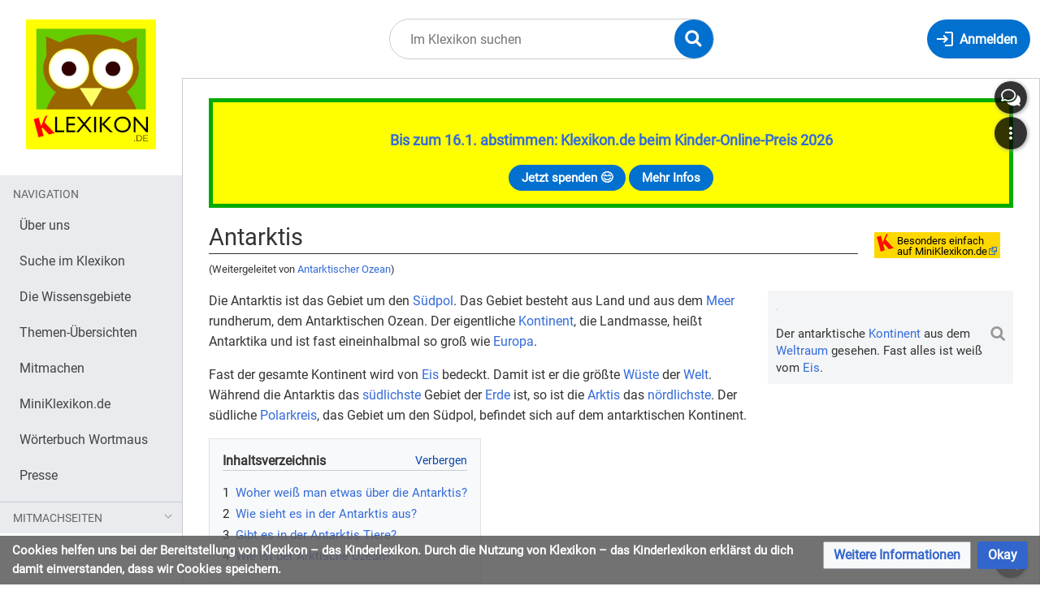

--- FILE ---
content_type: text/html; charset=UTF-8
request_url: https://klexikon.zum.de/wiki/Antarktischer_Ozean
body_size: 16805
content:
<!DOCTYPE html>
<html class="client-nojs" lang="de" dir="ltr">
<head>
<meta charset="UTF-8"/>
<title>Antarktis – Klexikon – das Kinderlexikon</title>
<script>document.documentElement.className="client-js";RLCONF={"wgBreakFrames":true,"wgSeparatorTransformTable":[",\t.",".\t,"],"wgDigitTransformTable":["",""],"wgDefaultDateFormat":"dmy","wgMonthNames":["","Januar","Februar","März","April","Mai","Juni","Juli","August","September","Oktober","November","Dezember"],"wgRequestId":"f19848ca277092f0f8d6373c","wgCSPNonce":false,"wgCanonicalNamespace":"","wgCanonicalSpecialPageName":false,"wgNamespaceNumber":0,"wgPageName":"Antarktis","wgTitle":"Antarktis","wgCurRevisionId":154171,"wgRevisionId":154171,"wgArticleId":956,"wgIsArticle":true,"wgIsRedirect":false,"wgAction":"view","wgUserName":null,"wgUserGroups":["*"],"wgCategories":["Klexikon-Artikel","Erdkunde"],"wgPageContentLanguage":"de","wgPageContentModel":"wikitext","wgRelevantPageName":"Antarktis","wgRelevantArticleId":956,"wgIsProbablyEditable":false,"wgRelevantPageIsProbablyEditable":false,"wgRestrictionEdit":[],"wgRestrictionMove":[],"wgRedirectedFrom":"Antarktischer_Ozean","wgVisualEditor":{"pageLanguageCode":"de","pageLanguageDir":"ltr","pageVariantFallbacks":"de"},"wgMediaViewerOnClick":true,"wgMediaViewerEnabledByDefault":true,"wgInternalRedirectTargetUrl":"/wiki/Antarktis","wgEditSubmitButtonLabelPublish":false};
RLSTATE={"site.styles":"ready","user.styles":"ready","user":"ready","user.options":"loading","mediawiki.page.gallery.styles":"ready","ext.inputBox.styles":"ready","mediawiki.ui.input":"ready","mediawiki.ui.checkbox":"ready","skins.timis.styles":"ready","mediawiki.ui.button":"ready","ext.faiRoboto.styles":"ready","ext.faiFontAwesome.styles":"ready","ext.faiBrainyIcons.styles":"ready","ext.visualEditor.desktopArticleTarget.noscript":"ready","ext.embedVideo.styles":"ready","ext.CookieWarning.styles":"ready","oojs-ui-core.styles":"ready","oojs-ui.styles.indicators":"ready","mediawiki.widgets.styles":"ready","oojs-ui-core.icons":"ready","mediawiki.htmlform.ooui.styles":"ready","mediawiki.htmlform.styles":"ready"};RLPAGEMODULES=["mediawiki.action.view.redirect","site","mediawiki.page.ready","mediawiki.toc","skins.timis.scripts","ext.visualEditor.desktopArticleTarget.init","ext.visualEditor.targetLoader","ext.closeButton","mmv.head","mmv.bootstrap.autostart","ext.embedVideo.overlay","ext.CookieWarning","mediawiki.htmlform","ext.SimpleFeedback"];</script>
<script>(RLQ=window.RLQ||[]).push(function(){mw.loader.implement("user.options@12s5i",function($,jQuery,require,module){mw.user.tokens.set({"patrolToken":"+\\","watchToken":"+\\","csrfToken":"+\\"});});});</script>
<link rel="stylesheet" href="/load.php?lang=de&amp;modules=ext.CookieWarning.styles%7Cext.embedVideo.styles%7Cext.faiBrainyIcons.styles%7Cext.faiFontAwesome.styles%7Cext.faiRoboto.styles%7Cext.inputBox.styles%7Cext.visualEditor.desktopArticleTarget.noscript%7Cmediawiki.htmlform.ooui.styles%7Cmediawiki.htmlform.styles%7Cmediawiki.page.gallery.styles%7Cmediawiki.ui.button%2Ccheckbox%2Cinput%7Cmediawiki.widgets.styles%7Coojs-ui-core.icons%2Cstyles%7Coojs-ui.styles.indicators%7Cskins.timis.styles&amp;only=styles&amp;skin=timis"/>
<script async="" src="/load.php?lang=de&amp;modules=startup&amp;only=scripts&amp;raw=1&amp;skin=timis"></script>
<meta name="generator" content="MediaWiki 1.39.17"/>
<meta name="format-detection" content="telephone=no"/>
<meta name="viewport" content="width=device-width, initial-scale=1.0, user-scalable=yes, minimum-scale=0.25, maximum-scale=5.0"/>
<link rel="icon" href="/skins/Timis/resources/instance/images/favicon.ico"/>
<link rel="search" type="application/opensearchdescription+xml" href="/opensearch_desc.php" title="Klexikon – das Kinderlexikon (de)"/>
<link rel="EditURI" type="application/rsd+xml" href="https://klexikon.zum.de/api.php?action=rsd"/>
<link rel="alternate" type="application/atom+xml" title="Atom-Feed für „Klexikon – das Kinderlexikon“" href="/index.php?title=Spezial:Letzte_%C3%84nderungen&amp;feed=atom"/>
<link rel="canonical" href="https://klexikon.zum.de/wiki/Antarktis"/>
	<meta property="og:type" content="article"/>

	<meta property="og:site_name" content="Klexikon – das Kinderlexikon"/>

	<meta property="og:title" content="Antarktis"/>

	<meta property="og:url" content="https://klexikon.zum.de/wiki/Antarktis"/>

</head>
<body class="mediawiki ltr sitedir-ltr mw-hide-empty-elt ns-0 ns-subject page-Antarktis rootpage-Antarktis skin-timis action-view skin--responsive not-logged-in"> <!-- Not logged in Users -->

			
			<!-- Login Button -->
			
		<div id="mw-wrapper"><div id="mw-header-container" class="ts-container"><div id="mw-header" class="ts-inner"><div id="user-tools"><div id="login-button" class="noprint"><a id="p-login" class="mw-wiki-title" href="/index.php?title=Spezial:Anmelden&amp;returnto=Antarktis" title="Anmelden"><span class="login-button-text">Anmelden</span></a></div></div><div id="p-logo-container" class="mw-portlet" role="banner"><a id="p-banner" class="mw-wiki-title" href="/wiki/Klexikon:Willkommen_im_Klexikon" name="Home"><img id="p-logo" class="mw-portlet" src="/skins/Timis/resources/instance/images/logo.png" alt="Logo"/></a></div><div class="mw-portlet" id="p-search"><h3 lang="de" dir="ltr"><label for="searchInput">Suche</label></h3><form action="/index.php" id="searchform"><div id="simpleSearch"><div id="searchInput-container"><input type="search" name="search" placeholder="Im Klexikon suchen" aria-label="Im Klexikon suchen" autocapitalize="sentences" title="Klexikon – das Kinderlexikon durchsuchen [f]" accesskey="f" id="searchInput"/></div><input type="hidden" value="Spezial:Suche" name="title"/><input class="searchButton mw-fallbackSearchButton" type="submit" name="fulltext" title="Suche nach Seiten, die diesen Text enthalten" id="mw-searchButton" value="Suchen"/><input class="searchButton" type="submit" name="go" title="Gehe direkt zu der Seite mit genau diesem Namen, falls sie vorhanden ist." id="searchButton" value="Seite"/><div id="search-expand-toggle"></div></div><div id="search-collapse-toggle"></div></form></div></div><div class="visualClear"></div></div><div id="menus-cover"></div><div id="mw-content-container" class="ts-container"><div id="mw-content-block" class="ts-inner"><div id="mw-content-wrapper"><div id="mw-content"><div id="content" class="mw-body" role="main"><div id="siteNotice"><div id="localNotice"><div class="sitenotice" lang="de" dir="ltr"><div style="border: 5px solid #00aa00; padding: 1rem; background-color:#FFFF00;">
<p><big><b><a target="_blank" rel="nofollow noreferrer noopener" class="external text" href="https://www.mdr.de/mdr-rundfunkrat/kindermedienpreise/abstimmung-kinder-online-preis-mitmachen-voting-100.html">Bis zum 16.1. abstimmen: Klexikon.de beim Kinder-Online-Preis 2026</a></b></big>
</p>
<center><div>
<div class="mw-ui-button"><a target="_blank" rel="nofollow noreferrer noopener" class="external text" href="https://www.betterplace.org/de/projects/88394">Jetzt spenden 😊</a></div>
<div class="mw-ui-button"><a href="/wiki/Klexikon:%C3%9Cber_uns" title="Klexikon:Über uns">Mehr Infos</a></div>
</div></center>
</div></div></div></div><div class="mw-indicators">
<div id="mw-indicator-miniklex" class="mw-indicator"><div class="mw-parser-output"><table style="background-color:#ffd700; margin-right:1em">
<tbody><tr>
<td><a href="https://miniklexikon.zum.de/wiki/Antarktis" target="_blank" rel="nofollow noreferrer noopener"><img alt="MiniKlexikon-K.png" src="/images/thumb/3/36/MiniKlexikon-K.png/21px-MiniKlexikon-K.png" decoding="async" width="21" height="22" srcset="/images/thumb/3/36/MiniKlexikon-K.png/32px-MiniKlexikon-K.png 1.5x, /images/thumb/3/36/MiniKlexikon-K.png/42px-MiniKlexikon-K.png 2x" data-file-width="125" data-file-height="130" /></a>
</td>
<td><div style="line-height:.85"><small><a target="_blank" rel="nofollow noreferrer noopener" class="external text" href="https://miniklexikon.zum.de/wiki/Antarktis"><span style="color:#000">Besonders einfach<br />auf MiniKlexikon.de</span></a></small></div><small>
</small></td></tr></tbody></table></div></div>
</div>
<h1 id="firstHeading" class="firstHeading mw-first-heading"><span class="mw-page-title-main">Antarktis</span></h1><div id="bodyContentOuter"><div id="siteSub">Aus Klexikon – das Kinderlexikon</div><div class="visualClear"></div><div class="mw-body-content" id="bodyContent"><div id="contentSub"><span class="mw-redirectedfrom">(Weitergeleitet von <a href="/index.php?title=Antarktischer_Ozean&amp;redirect=no" class="mw-redirect" title="Antarktischer Ozean">Antarktischer Ozean</a>)</span></div><div id="mw-content-text" class="mw-body-content mw-content-ltr" lang="de" dir="ltr"><div class="mw-parser-output"><div class="thumb tright"><div class="thumbinner" style="width:302px;"><a href="/wiki/Datei:Antarctica_6400px_from_Blue_Marble.jpg" class="image"><img alt="" src="https://upload.wikimedia.org/wikipedia/commons/thumb/e/e0/Antarctica_6400px_from_Blue_Marble.jpg/330px-Antarctica_6400px_from_Blue_Marble.jpg" decoding="async" width="300" height="300" class="thumbimage" srcset="https://upload.wikimedia.org/wikipedia/commons/thumb/e/e0/Antarctica_6400px_from_Blue_Marble.jpg/500px-Antarctica_6400px_from_Blue_Marble.jpg 1.5x, https://upload.wikimedia.org/wikipedia/commons/thumb/e/e0/Antarctica_6400px_from_Blue_Marble.jpg/960px-Antarctica_6400px_from_Blue_Marble.jpg 2x" data-file-width="6400" data-file-height="6400" /></a>  <div class="thumbcaption"><div class="magnify"><a href="/wiki/Datei:Antarctica_6400px_from_Blue_Marble.jpg" class="internal" title="vergrößern"></a></div>Der antarktische <a href="/wiki/Kontinent" title="Kontinent">Kontinent</a> aus dem <a href="/wiki/Weltall" title="Weltall">Weltraum</a> gesehen. Fast alles ist weiß vom <a href="/wiki/Eis" title="Eis">Eis</a>.</div></div></div>
<p>Die Antarktis ist das Gebiet um den <a href="/wiki/S%C3%BCdpol" title="Südpol">Südpol</a>. Das Gebiet besteht aus Land und aus dem <a href="/wiki/Meer" title="Meer">Meer</a> rundherum, dem Antarktischen Ozean. Der eigentliche <a href="/wiki/Kontinent" title="Kontinent">Kontinent</a>, die Landmasse, heißt Antarktika und ist fast eineinhalbmal so groß wie <a href="/wiki/Europa" title="Europa">Europa</a>.
</p><p>Fast der gesamte Kontinent wird von <a href="/wiki/Eis" title="Eis">Eis</a> bedeckt. Damit ist er die größte <a href="/wiki/W%C3%BCste" title="Wüste">Wüste</a> der <a href="/wiki/Welt" class="mw-redirect" title="Welt">Welt</a>. Während die Antarktis das <a href="/wiki/S%C3%BCd" class="mw-redirect" title="Süd">südlichste</a> Gebiet der <a href="/wiki/Erde" title="Erde">Erde</a> ist, so ist die <a href="/wiki/Arktis" title="Arktis">Arktis</a> das <a href="/wiki/Norden" class="mw-redirect" title="Norden">nördlichste</a>. Der südliche <a href="/wiki/Polarkreis" title="Polarkreis">Polarkreis</a>, das Gebiet um den Südpol, befindet sich auf dem antarktischen Kontinent.
</p>
<div id="toc" class="toc" role="navigation" aria-labelledby="mw-toc-heading"><input type="checkbox" role="button" id="toctogglecheckbox" class="toctogglecheckbox" style="display:none" /><div class="toctitle" lang="de" dir="ltr"><h2 id="mw-toc-heading">Inhaltsverzeichnis</h2><span class="toctogglespan"><label class="toctogglelabel" for="toctogglecheckbox"></label></span></div>
<ul>
<li class="toclevel-1 tocsection-1"><a href="#Woher_weiß_man_etwas_über_die_Antarktis?"><span class="tocnumber">1</span> <span class="toctext">Woher weiß man etwas über die Antarktis?</span></a></li>
<li class="toclevel-1 tocsection-2"><a href="#Wie_sieht_es_in_der_Antarktis_aus?"><span class="tocnumber">2</span> <span class="toctext">Wie sieht es in der Antarktis aus?</span></a></li>
<li class="toclevel-1 tocsection-3"><a href="#Gibt_es_in_der_Antarktis_Tiere?"><span class="tocnumber">3</span> <span class="toctext">Gibt es in der Antarktis Tiere?</span></a></li>
<li class="toclevel-1 tocsection-4"><a href="#Wie_ist_der_Arktische_Ozean?"><span class="tocnumber">4</span> <span class="toctext">Wie ist der Arktische Ozean?</span></a></li>
</ul>
</div>

<h2><span id="Woher_wei.C3.9F_man_etwas_.C3.BCber_die_Antarktis.3F"></span><span class="mw-headline" id="Woher_weiß_man_etwas_über_die_Antarktis?">Woher weiß man etwas über die Antarktis?</span></h2>
<div class="thumb tright"><div class="thumbinner" style="width:302px;"><a href="/wiki/Datei:Stielers_Handatlas_1891_07.jpg" class="image"><img alt="" src="https://upload.wikimedia.org/wikipedia/commons/thumb/f/f7/Stielers_Handatlas_1891_07.jpg/330px-Stielers_Handatlas_1891_07.jpg" decoding="async" width="300" height="252" class="thumbimage" srcset="https://upload.wikimedia.org/wikipedia/commons/thumb/f/f7/Stielers_Handatlas_1891_07.jpg/500px-Stielers_Handatlas_1891_07.jpg 1.5x, https://upload.wikimedia.org/wikipedia/commons/thumb/f/f7/Stielers_Handatlas_1891_07.jpg/960px-Stielers_Handatlas_1891_07.jpg 2x" data-file-width="4999" data-file-height="4200" /></a>  <div class="thumbcaption"><div class="magnify"><a href="/wiki/Datei:Stielers_Handatlas_1891_07.jpg" class="internal" title="vergrößern"></a></div>Der Südpol in einem deutschen <a href="/wiki/Atlas" title="Atlas">Atlas</a> aus dem Jahr 1891. Damals hatte man nur einige Ränder des Kontinents entdeckt. Man wusste nicht einmal etwas von einem Kontinent: Vielleicht waren die entdeckten Gebiete nur Inseln und am Südpol tatsächlich ein Eismeer.</div></div></div>
<p>Schon im <a href="/wiki/Altertum" title="Altertum">Altertum</a> und im <a href="/wiki/Mittelalter" title="Mittelalter">Mittelalter</a> vermuteten einige <a href="/wiki/Wissenschaft" title="Wissenschaft">Wissenschaftler</a>, dass es einen Kontinent ganz im Süden der Erde gebe. Allerdings wussten sie überhaupt nicht, wie es dort aussieht. Sie meinten: Wenn es so viel Landmasse im <a href="/wiki/Norden" class="mw-redirect" title="Norden">Norden</a> der Erdkugel gibt, dann muss es auch Landmasse im <a href="/wiki/S%C3%BCden" class="mw-redirect" title="Süden">Süden</a> geben, damit die Welt im Gleichgewicht bleibt.
</p>
<div class="thumb tright"><div class="thumbinner" style="width:302px;"><a href="/wiki/Datei:Neumayer_Station_Antarctica_2009-12_5.jpg" class="image"><img alt="" src="https://upload.wikimedia.org/wikipedia/commons/thumb/b/bd/Neumayer_Station_Antarctica_2009-12_5.jpg/330px-Neumayer_Station_Antarctica_2009-12_5.jpg" decoding="async" width="300" height="200" class="thumbimage" srcset="https://upload.wikimedia.org/wikipedia/commons/thumb/b/bd/Neumayer_Station_Antarctica_2009-12_5.jpg/500px-Neumayer_Station_Antarctica_2009-12_5.jpg 1.5x, https://upload.wikimedia.org/wikipedia/commons/thumb/b/bd/Neumayer_Station_Antarctica_2009-12_5.jpg/960px-Neumayer_Station_Antarctica_2009-12_5.jpg 2x" data-file-width="4752" data-file-height="3168" /></a>  <div class="thumbcaption"><div class="magnify"><a href="/wiki/Datei:Neumayer_Station_Antarctica_2009-12_5.jpg" class="internal" title="vergrößern"></a></div>Dies ist eine deutsche Station, in der man die Antarktis erforscht. Ihr Name ist „Neumayer III“, sie liegt im Königin-Maud-Land. Das <a href="/wiki/Haus" title="Haus">Haus</a> steht auf Stelzen, damit es bei neuem <a href="/wiki/Schnee" title="Schnee">Schnee</a> nicht versinkt.</div></div></div>
<p>Erst nachdem die Seefahrer <a href="/wiki/Afrika" title="Afrika">Afrika</a>, <a href="/wiki/Amerika" title="Amerika">Amerika</a> und <a href="/wiki/Australien" title="Australien">Australien</a> schon umrundet hatten, trauten sich Europäer, ganz weit in Richtung Süden zu fahren. Im <a href="/wiki/Jahr" title="Jahr">Jahr</a> 1820 sahen sie die <a href="/wiki/K%C3%BCste" title="Küste">Küste</a> der Antarktis. 1911 war die Gruppe von <a href="/wiki/Roald_Amundsen" title="Roald Amundsen">Roald Amundsen</a> die erste, die den <a href="/wiki/S%C3%BCdpol" title="Südpol">Südpol</a> erreichte. Etwa 15 Jahre später fing man damit an, die Antarktis mit dem <a href="/wiki/Flugzeug" title="Flugzeug">Flugzeug</a> zu erkunden.
</p><p>Heutzutage gibt es knapp 100 Stationen, in denen <a href="/wiki/Forscher" class="mw-redirect" title="Forscher">Forscher</a> arbeiten und wohnen. Die Hälfte dieser Stationen wird nur in der weniger kalten Jahreshälfte genutzt. Dieser antarktische <a href="/wiki/Sommer" title="Sommer">Sommer</a> ist immer dann, wenn in Europa und auf der ganzen <a href="/wiki/Nordhalbkugel" class="mw-redirect" title="Nordhalbkugel">Nordhalbkugel</a> <a href="/wiki/Winter" title="Winter">Winter</a> ist. Wenn wir aber Hochsommer haben, bleibt es in der Antarktis fast den ganzen Tag dunkel.
</p>
<h2><span id="Wie_sieht_es_in_der_Antarktis_aus.3F"></span><span class="mw-headline" id="Wie_sieht_es_in_der_Antarktis_aus?">Wie sieht es in der Antarktis aus?</span></h2>
<p>In der Antarktis ist es sehr kalt. Im Inneren des Kontinentes hat man <a href="/wiki/Temperatur" title="Temperatur">Temperaturen</a> gemessen, die etwa neunzig Grad <a href="/wiki/Celsius" title="Celsius">Celsius</a> unter dem Gefrierpunkt liegen. Durchschnittlich beträgt dort die <a href="/wiki/Temperatur" title="Temperatur">Temperatur</a> minus 55 Grad. An der Küste wird es im antarktischen Winter im Durchschnitt etwa minus 18 Grad kalt, im <a href="/wiki/Sommer" title="Sommer">Sommer</a> etwas über 0 Grad. In <a href="/wiki/Deutschland" title="Deutschland">Deutschland</a> hingegen wird es selbst im Winter fast nie so kalt.
</p><p>Wegen der Kälte wird fast das gesamte Land und ein großes Stück <a href="/wiki/Wasser" title="Wasser">Wasser</a> von <a href="/wiki/Eis" title="Eis">Eis</a> bedeckt. Im Durchschnitt ist das Eis 2000 <a href="/wiki/Meter" title="Meter">Meter</a> dick. Nur an der <a href="/wiki/K%C3%BCste" title="Küste">Küste</a> gibt es einige Landstriche, die eisfrei bleiben. Über das Innere des Kontinents fegen häufig schwere Schneestürme.
</p>
<h2><span id="Gibt_es_in_der_Antarktis_Tiere.3F"></span><span class="mw-headline" id="Gibt_es_in_der_Antarktis_Tiere?">Gibt es in der Antarktis Tiere?</span></h2>
<div class="thumb tright"><div class="thumbinner" style="width:302px;"><a href="/wiki/Datei:Penguin_in_Antarctica_jumping_out_of_the_water.jpg" class="image"><img alt="" src="https://upload.wikimedia.org/wikipedia/commons/thumb/1/1d/Penguin_in_Antarctica_jumping_out_of_the_water.jpg/330px-Penguin_in_Antarctica_jumping_out_of_the_water.jpg" decoding="async" width="300" height="199" class="thumbimage" srcset="https://upload.wikimedia.org/wikipedia/commons/thumb/1/1d/Penguin_in_Antarctica_jumping_out_of_the_water.jpg/500px-Penguin_in_Antarctica_jumping_out_of_the_water.jpg 1.5x, https://upload.wikimedia.org/wikipedia/commons/thumb/1/1d/Penguin_in_Antarctica_jumping_out_of_the_water.jpg/960px-Penguin_in_Antarctica_jumping_out_of_the_water.jpg 2x" data-file-width="3989" data-file-height="2652" /></a>  <div class="thumbcaption"><div class="magnify"><a href="/wiki/Datei:Penguin_in_Antarctica_jumping_out_of_the_water.jpg" class="internal" title="vergrößern"></a></div>Tierleben in der Antarktis: Ein <a href="/wiki/Pinguin" class="mw-redirect" title="Pinguin">Pinguin</a> springt mit Schwung aus dem <a href="/wiki/Wasser" title="Wasser">Wasser</a>.</div></div></div>
<p>Auf dem Kontinent Antarktika gibt es ziemlich wenig <a href="/wiki/Tiere" title="Tiere">Tiere</a>. Sie finden dort nur wenig <a href="/wiki/Pflanzen" title="Pflanzen">Pflanzen</a>, von denen sie leben können. Außer ein paar <a href="/wiki/Alge" class="mw-redirect" title="Alge">Algen</a>, <a href="/wiki/Flechte" title="Flechte">Flechten</a> und <a href="/wiki/Moos" class="mw-redirect" title="Moos">Moosen</a> kennt man nur wenige <a href="/wiki/Pflanzenarten" title="Pflanzenarten">Pflanzenarten</a> mit <a href="/wiki/Bl%C3%BCte" title="Blüte">Blüten</a>. Vor allem das Innere des Kontinents ist eine Wüste, in der nur Kleinsttiere überleben können.
</p><p>An der Küste und den <a href="/wiki/Insel" title="Insel">Inseln</a> sieht man hingegen öfter <a href="/wiki/V%C3%B6gel" title="Vögel">Vögel</a>. Die bekanntesten dürften die <a href="/wiki/Pinguine" title="Pinguine">Pinguine</a> sein, die schwimmen, aber nicht fliegen können. Sie kommen an Land, um ihre <a href="/wiki/Ei" title="Ei">Eier</a> auszubrüten. Hier an der Küste leben außerdem <a href="/wiki/Robben" title="Robben">Robben</a>. Zu ihnen gehören der Seeleopard und der See-Elefant. Mehr <a href="/wiki/Leben" title="Leben">Leben</a> findet man im Meer: viele <a href="/wiki/Fische" title="Fische">Fische</a>, aber auch <a href="/wiki/Wale" title="Wale">Wale</a>.
</p>
<h2><span id="Wie_ist_der_Arktische_Ozean.3F"></span><span class="mw-headline" id="Wie_ist_der_Arktische_Ozean?">Wie ist der Arktische Ozean?</span></h2>
<div class="thumb tright"><div class="thumbinner" style="width:302px;"><a href="/wiki/Datei:Cornwallis_Antarctica.jpg" class="image"><img alt="" src="https://upload.wikimedia.org/wikipedia/commons/thumb/3/33/Cornwallis_Antarctica.jpg/330px-Cornwallis_Antarctica.jpg" decoding="async" width="300" height="199" class="thumbimage" srcset="https://upload.wikimedia.org/wikipedia/commons/thumb/3/33/Cornwallis_Antarctica.jpg/500px-Cornwallis_Antarctica.jpg 1.5x, https://upload.wikimedia.org/wikipedia/commons/thumb/3/33/Cornwallis_Antarctica.jpg/960px-Cornwallis_Antarctica.jpg 2x" data-file-width="1756" data-file-height="1164" /></a>  <div class="thumbcaption"><div class="magnify"><a href="/wiki/Datei:Cornwallis_Antarctica.jpg" class="internal" title="vergrößern"></a></div>Cornwallis ist eine <a href="/wiki/Insel" title="Insel">Insel</a> im Arktischen Ozean.</div></div></div>
<p>Der Antarktische Ozean ist das Meer rund um das antarktische Festland herum. Dort liegt kaltes Wasser. Die Grenze verläuft dort, wo das kalte Wasser auf das wärmere Wasser des <a href="/wiki/Atlantik" class="mw-redirect" title="Atlantik">Atlantiks</a>, des <a href="/wiki/Pazifik" class="mw-redirect" title="Pazifik">Pazifiks</a> und des <a href="/wiki/Indischer_Ozean" title="Indischer Ozean">Indischen Ozeans</a> stößt. Diese Grenze verschiebt sich je nach <a href="/wiki/Jahreszeit" class="mw-redirect" title="Jahreszeit">Jahreszeit</a> und liegt zwischen dem 40. und dem 60. <a href="/wiki/Breitengrad" class="mw-redirect" title="Breitengrad">Breitengrad</a>. Der Antarktische Ozean hat verschiedene <a href="/wiki/Name" title="Name">Namen</a>: Südlicher Ozean, Südpolarmeer oder Südliches Eismeer. 
</p><p>Im Winter frieren große Teile zu. Dieses Eis nennt man „Packeis“. Das Meer ist sehr tief, nämlich 5805 <a href="/wiki/Meter" title="Meter">Meter</a>. Im Meer gibt es immer weniger <a href="/wiki/Salz" title="Salz">Salz</a>, weil viel Eis abschmilzt und dieses Süßwasser ins Meer gelangt. Außer dem großen Festland gibt es mehrere größere und kleinere Inseln.
</p><p>Der Antarktische Ozean wirkt dem <a href="/wiki/Klimawandel" title="Klimawandel">Klimawandel</a> entgegen. Zum einen speichert er viel Wärme, die die <a href="/wiki/Strom" title="Strom">Meeresströmungen</a> zu ihm bringen. Zum anderen speichert er <a href="/wiki/Kohlendioxid" class="mw-redirect" title="Kohlendioxid">Kohlendioxid</a>: <a href="/wiki/Plankton" title="Plankton">Plankton</a> nimmt an der Wasseroberfläche Kohlendioxid auf. Wenn das Plankton abstirbt, sinkt es auf den Meeresboden. Dort wird es zwar von <a href="/wiki/Bakterien" title="Bakterien">Bakterien</a> wieder zerlegt, das Kohlendioxid bleibt aber unten.
</p><p>Die wichtigsten Lebewesen sind kleine <a href="/wiki/Krebse" title="Krebse">Krebse</a>. Alle zusammen nennt man „Krill“. Sie bilden einen Teil des Planktons. Viele Tiere ernähren sich von Krill, zum Beispiel <a href="/wiki/Wal" class="mw-redirect" title="Wal">Wale</a>.
</p><p>Im Arktischen Ozean wurde bereits eine <a href="/wiki/Umweltverschmutzung" title="Umweltverschmutzung">Umweltverschmutzung</a> festgestellt, obwohl dort so gut wie keine <a href="/wiki/Mensch" title="Mensch">Menschen</a> leben: Im Wasser gibt es sehr viele winzige <a href="/wiki/Plastik" class="mw-redirect" title="Plastik">Plastik</a>Teilchen, die man Mikroplastik nennt. Die Meeresströmungen tragen sie von den besiedelten <a href="/wiki/K%C3%BCste" title="Küste">Küsten</a> hierher. Sie bedrohen hier die Tiere und Pflanzen. Die Wissenschaftler dachten bisher, der Arktische Ozean sei von der Umweltverschmutzung verschont geblieben.
</p>
<ul class="gallery mw-gallery-traditional">
		<li class="gallerybox" style="width: 155px"><div style="width: 155px">
			<div class="thumb" style="width: 150px;"><div style="margin:35px auto;"><a href="/wiki/Datei:Aptenodytes_forsteri_-Snow_Hill_Island,_Antarctica_-juvenile_with_people-8.jpg" class="image" title="Auf einer Insel vor Antarktika: Diese Besucher beobachten junge Kaiserpinguine."><img alt="Auf einer Insel vor Antarktika: Diese Besucher beobachten junge Kaiserpinguine." src="https://upload.wikimedia.org/wikipedia/commons/thumb/2/2d/Aptenodytes_forsteri_-Snow_Hill_Island%2C_Antarctica_-juvenile_with_people-8.jpg/120px-Aptenodytes_forsteri_-Snow_Hill_Island%2C_Antarctica_-juvenile_with_people-8.jpg" decoding="async" width="120" height="80" srcset="https://upload.wikimedia.org/wikipedia/commons/thumb/2/2d/Aptenodytes_forsteri_-Snow_Hill_Island%2C_Antarctica_-juvenile_with_people-8.jpg/250px-Aptenodytes_forsteri_-Snow_Hill_Island%2C_Antarctica_-juvenile_with_people-8.jpg 1.5x" data-file-width="1400" data-file-height="933" /></a></div></div>
			<div class="gallerytext">
<p>Auf einer <a href="/wiki/Insel" title="Insel">Insel</a> vor Antarktika: Diese Besucher beobachten junge <a href="/wiki/Pinguin" class="mw-redirect" title="Pinguin">Kaiserpinguine</a>.
</p>
			</div>
		</div></li>
		<li class="gallerybox" style="width: 155px"><div style="width: 155px">
			<div class="thumb" style="width: 150px;"><div style="margin:35.5px auto;"><a href="/wiki/Datei:View_over_an_DC-8_wing_with_CFM-56_engines_to_antarctica.jpg" class="image" title="Flug über die Antarktis."><img alt="Flug über die Antarktis." src="https://upload.wikimedia.org/wikipedia/commons/thumb/2/2f/View_over_an_DC-8_wing_with_CFM-56_engines_to_antarctica.jpg/120px-View_over_an_DC-8_wing_with_CFM-56_engines_to_antarctica.jpg" decoding="async" width="120" height="79" srcset="https://upload.wikimedia.org/wikipedia/commons/thumb/2/2f/View_over_an_DC-8_wing_with_CFM-56_engines_to_antarctica.jpg/250px-View_over_an_DC-8_wing_with_CFM-56_engines_to_antarctica.jpg 1.5x" data-file-width="3000" data-file-height="1982" /></a></div></div>
			<div class="gallerytext">
<p>Flug über die Antarktis.
</p>
			</div>
		</div></li>
		<li class="gallerybox" style="width: 155px"><div style="width: 155px">
			<div class="thumb" style="width: 150px;"><div style="margin:38px auto;"><a href="/wiki/Datei:Antarctica_(7),_Laubeuf_Fjord,_Webb_Island.JPG" class="image" title="An der Küste des antarktischen Festlands."><img alt="An der Küste des antarktischen Festlands." src="https://upload.wikimedia.org/wikipedia/commons/thumb/e/e8/Antarctica_%287%29%2C_Laubeuf_Fjord%2C_Webb_Island.JPG/120px-Antarctica_%287%29%2C_Laubeuf_Fjord%2C_Webb_Island.JPG" decoding="async" width="120" height="74" srcset="https://upload.wikimedia.org/wikipedia/commons/thumb/e/e8/Antarctica_%287%29%2C_Laubeuf_Fjord%2C_Webb_Island.JPG/250px-Antarctica_%287%29%2C_Laubeuf_Fjord%2C_Webb_Island.JPG 1.5x" data-file-width="1938" data-file-height="1192" /></a></div></div>
			<div class="gallerytext">
<p>An der <a href="/wiki/K%C3%BCste" title="Küste">Küste</a> des antarktischen Festlands.
</p>
			</div>
		</div></li>
		<li class="gallerybox" style="width: 155px"><div style="width: 155px">
			<div class="thumb" style="width: 150px;"><div style="margin:15px auto;"><a href="/wiki/Datei:Meteorite_Recovery_Antarctica.jpg" class="image" title="Antarktis-Forscher im Freien"><img alt="Antarktis-Forscher im Freien" src="https://upload.wikimedia.org/wikipedia/commons/thumb/9/92/Meteorite_Recovery_Antarctica.jpg/120px-Meteorite_Recovery_Antarctica.jpg" decoding="async" width="90" height="120" srcset="https://upload.wikimedia.org/wikipedia/commons/thumb/9/92/Meteorite_Recovery_Antarctica.jpg/250px-Meteorite_Recovery_Antarctica.jpg 1.5x" data-file-width="768" data-file-height="1024" /></a></div></div>
			<div class="gallerytext">
<p>Antarktis-Forscher im Freien
</p>
			</div>
		</div></li>
		<li class="gallerybox" style="width: 155px"><div style="width: 155px">
			<div class="thumb" style="width: 150px;"><div style="margin:30px auto;"><a href="/wiki/Datei:Ceremonial_South_Pole.jpg" class="image" title="Fahnen am Südpol. Sie gehören zu Ländern, die gesagt haben: Wir nutzen die unbewohnte Antarktis vor allem zum Forschen."><img alt="Fahnen am Südpol. Sie gehören zu Ländern, die gesagt haben: Wir nutzen die unbewohnte Antarktis vor allem zum Forschen." src="https://upload.wikimedia.org/wikipedia/commons/thumb/3/32/Ceremonial_South_Pole.jpg/120px-Ceremonial_South_Pole.jpg" decoding="async" width="120" height="90" srcset="https://upload.wikimedia.org/wikipedia/commons/thumb/3/32/Ceremonial_South_Pole.jpg/250px-Ceremonial_South_Pole.jpg 1.5x" data-file-width="1024" data-file-height="768" /></a></div></div>
			<div class="gallerytext">
<p>Fahnen am <a href="/wiki/S%C3%BCdpol" title="Südpol">Südpol</a>. Sie gehören zu <a href="/wiki/L%C3%A4nder" class="mw-redirect" title="Länder">Ländern</a>, die gesagt haben: Wir nutzen die unbewohnte Antarktis vor allem zum Forschen.
</p>
			</div>
		</div></li>
</ul>
<hr />
<div class="mw-inputbox-centered" style=""><form name="searchbox" class="searchbox" action="/wiki/Spezial:Suche" id="M"><input class="mw-inputbox-input mw-searchInput searchboxInput mw-ui-input mw-ui-input-inline" name="search" placeholder="" size="60" dir="ltr" /><br /><input type="submit" name="go" class="mw-ui-button" value="Suche diesen Artikel" />&#160;<input type="submit" name="fulltext" class="mw-ui-button" value="Suche dieses Wort" /></form></div>
<p><br style="clear:both;" />
</p>
<hr />
<div style="font: 12pt Arial; padding:5px;">
<p><b>Klexikon.de ist die Wikipedia für Kinder</b> zwischen 5 und 15 Jahren, also ein kostenloses Online-Lexikon für Schulkinder. Zum Thema <b>Antarktis</b> findet ihr einen <a target="_blank" rel="nofollow noreferrer noopener" class="external text" href="https://miniklexikon.zum.de/wiki/Antarktis">besonders einfachen Artikel auf MiniKlexikon.de</a> und weitere Kinderseiten in der Kindersuchmaschine <a target="_blank" rel="nofollow noreferrer noopener" class="external text" href="https://www.fragfinn.de/?s&amp;q=Antarktis">„Frag Finn“</a>. <br />
</p><p>Das <b>Klexikon wird gefördert</b> durch den weltgrößten Wikipedia-Förderverein <a target="_blank" rel="nofollow noreferrer noopener" class="external text" href="https://blog.wikimedia.de/2023/11/29/das-klexikon-die-digitale-antwort-auf-kinderfragen/">Wikimedia Deutschland</a>, die <a target="_blank" rel="nofollow noreferrer noopener" class="external text" href="https://www.mabb.de/foerderung/medienkompetenz/unsere-angebote-veranstaltungen/details/online-recherche-in-der-grundschule/online-recherche-in-der-grundschule">Beauftragte der Bundesregierung für Kultur und Medien</a>, die <a target="_blank" rel="nofollow noreferrer noopener" class="external text" href="https://www.bzkj.de/bzkj/service/alle-meldungen/kindgerechte-digitale-angebote-entwickeln-bzkj-bewilligt-foerderantraege-fuer-sieben-projekte-242356">Bundeszentrale für Kinder- und Jugendmedienschutz</a> und die <a target="_blank" rel="nofollow noreferrer noopener" class="external text" href="https://www.mabb.de/foerderung/medienkompetenz/unsere-angebote-veranstaltungen/details/online-recherche-in-der-grundschule/online-recherche-in-der-grundschule">Medienanstalt Berlin-Brandenburg</a>. <br />
</p><p>Unsere <b>Klexikon-Botschafter</b> sind die KiKA-Moderatoren <a href="/wiki/Klexikon:%C3%9Cber_uns" title="Klexikon:Über uns">Ralph Caspers</a> („Wissen macht Ah!“, “Die Sendung mit der Maus“ und „Frag doch mal die Maus“) und <a href="/wiki/Klexikon:%C3%9Cber_uns" title="Klexikon:Über uns">Julian Janssen</a> („Checker Julian“). <br />
</p><p>Das Kinderlexikon <b>Klexikon sorgt für Medienkompetenz und Bildungsgerechtigkeit</b> und ist wie die Wikipedia <a target="_blank" rel="nofollow noreferrer noopener" class="external text" href="https://www.betterplace.org/de/projects/88394">auf Spenden angewiesen</a>. Denn hier finden Schülerinnen und Schüler zu <a href="/wiki/Kategorie:Klexikon-Artikel" title="Kategorie:Klexikon-Artikel">3.500 Themen</a> das Wichtigste einfach erklärt, mit Definition und Bildern. Das ist Grundwissen kindgerecht und leicht verständlich für Unterricht, Hausaufgaben und Präsentationen in der Schule. <br />
</p>
Schreib uns gerne eine Nachricht und schau dir <a href="/wiki/Antworten" class="mw-redirect" title="Antworten">unsere Antworten dazu</a> an.</div>

<!-- 
NewPP limit report
Cached time: 20260116234050
Cache expiry: 86400
Reduced expiry: false
Complications: [show‐toc]
CPU time usage: 0.500 seconds
Real time usage: 6.506 seconds
Preprocessor visited node count: 119/1000000
Post‐expand include size: 2451/2097152 bytes
Template argument size: 4/2097152 bytes
Highest expansion depth: 6/100
Expensive parser function count: 0/100
Unstrip recursion depth: 0/20
Unstrip post‐expand size: 5279/5000000 bytes
-->
<!--
Transclusion expansion time report (%,ms,calls,template)
100.00%    5.104      1 Vorlage:Artikel
100.00%    5.104      1 -total
-->

<!-- Saved in parser cache with key klexikon:pcache:idhash:956-0!canonical and timestamp 20260116234044 and revision id 154171.
 -->
</div><div id="simplefeedback"><div class="mw-htmlform-ooui-wrapper oo-ui-layout oo-ui-panelLayout"><form id="simplefeedback-form" action="/wiki/Spezial:SimpleFeedback/Antarktis" method="post" enctype="application/x-www-form-urlencoded" class="mw-htmlform mw-htmlform-ooui oo-ui-layout oo-ui-formLayout"><input type="hidden" value="Spezial:SimpleFeedback/Antarktis" name="title" />
<div class="oo-ui-layout oo-ui-panelLayout oo-ui-panelLayout-padded oo-ui-panelLayout-framed"><fieldset class="oo-ui-layout oo-ui-labelElement oo-ui-fieldsetLayout"><legend class="oo-ui-fieldsetLayout-header"><span class="oo-ui-iconElement-icon oo-ui-iconElement-noIcon"></span><span class="oo-ui-labelElement-label">HALLO, liebes Klexikon!</span></legend><div class="oo-ui-fieldsetLayout-group"><div class="oo-ui-widget oo-ui-widget-enabled"><div id="mw-htmlform-simplefeedback-container"><div id="ooui-php-11" class="mw-htmlform-field-HTMLRadioField oo-ui-layout oo-ui-fieldLayout oo-ui-fieldLayout-align-top" data-ooui="{&quot;_&quot;:&quot;mw.htmlform.FieldLayout&quot;,&quot;fieldWidget&quot;:{&quot;tag&quot;:&quot;simplefeedback-select-widget&quot;},&quot;align&quot;:&quot;top&quot;,&quot;helpInline&quot;:true,&quot;$overlay&quot;:true,&quot;classes&quot;:[&quot;mw-htmlform-field-HTMLRadioField&quot;]}"><div class="oo-ui-fieldLayout-body"><span class="oo-ui-fieldLayout-header"><label id="ooui-php-5" class="oo-ui-labelElement-label"></label></span><div class="oo-ui-fieldLayout-field"><div id="simplefeedback-select-widget" aria-labelledby="ooui-php-5" class="oo-ui-widget oo-ui-widget-enabled oo-ui-inputWidget oo-ui-radioSelectInputWidget" data-ooui="{&quot;_&quot;:&quot;OO.ui.RadioSelectInputWidget&quot;,&quot;options&quot;:[{&quot;data&quot;:&quot;newtopic&quot;,&quot;label&quot;:{&quot;html&quot;:&quot;Ich habe einen Lieblings-Artikel im Klexikon.&quot;}},{&quot;data&quot;:&quot;bug&quot;,&quot;label&quot;:{&quot;html&quot;:&quot;Ich habe einen Fehler gefunden.&quot;}},{&quot;data&quot;:&quot;question&quot;,&quot;label&quot;:{&quot;html&quot;:&quot;Ich m\u00f6chte ein neues Thema vorschlagen.&quot;}},{&quot;data&quot;:&quot;praise&quot;,&quot;label&quot;:{&quot;html&quot;:&quot;Ich m\u00f6chte euch loben oder kritisieren.&quot;}}],&quot;name&quot;:&quot;wptopics&quot;,&quot;value&quot;:&quot;bug&quot;}"><div class="oo-ui-layout oo-ui-labelElement oo-ui-fieldLayout oo-ui-fieldLayout-align-inline"><div class="oo-ui-fieldLayout-body"><span class="oo-ui-fieldLayout-field"><span class="oo-ui-widget oo-ui-widget-enabled oo-ui-inputWidget oo-ui-radioInputWidget"><input type="radio" tabindex="0" name="wptopics" value="newtopic" id="ooui-php-1" class="oo-ui-inputWidget-input" /><span></span></span></span><span class="oo-ui-fieldLayout-header"><label for="ooui-php-1" class="oo-ui-labelElement-label">Ich habe einen Lieblings-Artikel im Klexikon.</label></span></div></div><div class="oo-ui-layout oo-ui-labelElement oo-ui-fieldLayout oo-ui-fieldLayout-align-inline"><div class="oo-ui-fieldLayout-body"><span class="oo-ui-fieldLayout-field"><span class="oo-ui-widget oo-ui-widget-enabled oo-ui-inputWidget oo-ui-radioInputWidget"><input type="radio" tabindex="0" name="wptopics" value="bug" id="ooui-php-2" checked="checked" class="oo-ui-inputWidget-input" /><span></span></span></span><span class="oo-ui-fieldLayout-header"><label for="ooui-php-2" class="oo-ui-labelElement-label">Ich habe einen Fehler gefunden.</label></span></div></div><div class="oo-ui-layout oo-ui-labelElement oo-ui-fieldLayout oo-ui-fieldLayout-align-inline"><div class="oo-ui-fieldLayout-body"><span class="oo-ui-fieldLayout-field"><span class="oo-ui-widget oo-ui-widget-enabled oo-ui-inputWidget oo-ui-radioInputWidget"><input type="radio" tabindex="0" name="wptopics" value="question" id="ooui-php-3" class="oo-ui-inputWidget-input" /><span></span></span></span><span class="oo-ui-fieldLayout-header"><label for="ooui-php-3" class="oo-ui-labelElement-label">Ich möchte ein neues Thema vorschlagen.</label></span></div></div><div class="oo-ui-layout oo-ui-labelElement oo-ui-fieldLayout oo-ui-fieldLayout-align-inline"><div class="oo-ui-fieldLayout-body"><span class="oo-ui-fieldLayout-field"><span class="oo-ui-widget oo-ui-widget-enabled oo-ui-inputWidget oo-ui-radioInputWidget"><input type="radio" tabindex="0" name="wptopics" value="praise" id="ooui-php-4" class="oo-ui-inputWidget-input" /><span></span></span></span><span class="oo-ui-fieldLayout-header"><label for="ooui-php-4" class="oo-ui-labelElement-label">Ich möchte euch loben oder kritisieren.</label></span></div></div></div></div></div></div><div id="ooui-php-12" class="mw-htmlform-field-HTMLTextAreaField oo-ui-layout oo-ui-fieldLayout oo-ui-fieldLayout-align-top" data-ooui="{&quot;_&quot;:&quot;mw.htmlform.FieldLayout&quot;,&quot;fieldWidget&quot;:{&quot;tag&quot;:&quot;simplefeedback-text-field&quot;},&quot;align&quot;:&quot;top&quot;,&quot;helpInline&quot;:true,&quot;$overlay&quot;:true,&quot;classes&quot;:[&quot;mw-htmlform-field-HTMLTextAreaField&quot;]}"><div class="oo-ui-fieldLayout-body"><span class="oo-ui-fieldLayout-header"><label for="ooui-php-6" class="oo-ui-labelElement-label"></label></span><div class="oo-ui-fieldLayout-field"><div id="simplefeedback-text-field" class="oo-ui-widget oo-ui-widget-enabled oo-ui-inputWidget oo-ui-textInputWidget oo-ui-textInputWidget-type-text oo-ui-textInputWidget-php" data-ooui="{&quot;_&quot;:&quot;OO.ui.MultilineTextInputWidget&quot;,&quot;rows&quot;:10,&quot;name&quot;:&quot;wpfeedbacktext&quot;,&quot;inputId&quot;:&quot;ooui-php-6&quot;,&quot;required&quot;:false}"><textarea tabindex="0" name="wpfeedbacktext" rows="10" id="ooui-php-6" class="oo-ui-inputWidget-input"></textarea><span class="oo-ui-iconElement-icon oo-ui-iconElement-noIcon"></span><span class="oo-ui-indicatorElement-indicator oo-ui-indicatorElement-noIndicator"></span></div></div></div></div><div id="ooui-php-13" class="mw-htmlform-field-HTMLTextField oo-ui-layout oo-ui-fieldLayout oo-ui-fieldLayout-align-top" data-ooui="{&quot;_&quot;:&quot;mw.htmlform.FieldLayout&quot;,&quot;fieldWidget&quot;:{&quot;tag&quot;:&quot;mw-input-user_comments&quot;},&quot;align&quot;:&quot;top&quot;,&quot;helpInline&quot;:true,&quot;$overlay&quot;:true,&quot;classes&quot;:[&quot;mw-htmlform-field-HTMLTextField&quot;]}"><div class="oo-ui-fieldLayout-body"><span class="oo-ui-fieldLayout-header"><label for="ooui-php-8" class="oo-ui-labelElement-label"></label></span><div class="oo-ui-fieldLayout-field"><div id="mw-input-user_comments" class="oo-ui-widget oo-ui-widget-enabled oo-ui-inputWidget oo-ui-textInputWidget oo-ui-textInputWidget-type-text oo-ui-textInputWidget-php" data-ooui="{&quot;_&quot;:&quot;OO.ui.TextInputWidget&quot;,&quot;name&quot;:&quot;user_comments&quot;,&quot;inputId&quot;:&quot;ooui-php-8&quot;,&quot;required&quot;:false}"><input type="text" tabindex="0" name="user_comments" value="" id="ooui-php-8" class="oo-ui-inputWidget-input" /><span class="oo-ui-iconElement-icon oo-ui-iconElement-noIcon"></span><span class="oo-ui-indicatorElement-indicator oo-ui-indicatorElement-noIndicator"></span></div></div></div></div><div id="ooui-php-14" class="mw-htmlform-field-HTMLInfoField oo-ui-layout oo-ui-fieldLayout oo-ui-fieldLayout-align-top" data-ooui="{&quot;_&quot;:&quot;mw.htmlform.FieldLayout&quot;,&quot;fieldWidget&quot;:{&quot;tag&quot;:&quot;mw-input-wpprivacy&quot;},&quot;align&quot;:&quot;top&quot;,&quot;helpInline&quot;:true,&quot;$overlay&quot;:true,&quot;classes&quot;:[&quot;mw-htmlform-field-HTMLInfoField&quot;]}"><div class="oo-ui-fieldLayout-body"><span class="oo-ui-fieldLayout-header"><label id="ooui-php-10" class="oo-ui-labelElement-label"></label></span><div class="oo-ui-fieldLayout-field"><label id="mw-input-wpprivacy" aria-labelledby="ooui-php-10" class="oo-ui-widget oo-ui-widget-enabled oo-ui-labelElement-label oo-ui-labelElement oo-ui-labelWidget" data-ooui="{&quot;_&quot;:&quot;OO.ui.LabelWidget&quot;,&quot;label&quot;:{&quot;html&quot;:&quot;Hinweis: Wir ben\u00f6tigen und speichern KEINE pers\u00f6nlichen Daten wie deinen Namen. &lt;a href=\&quot;\/wiki\/Klexikon:Eure_Nachrichten_und_unsere_Antworten\&quot; title=\&quot;Klexikon:Eure Nachrichten und unsere Antworten\&quot;&gt;Hier findest du auch die Nachrichten von anderen Kindern und unsere Antworten dazu.&lt;\/a&gt;\n\u00dcbrigens: Bei pers\u00f6nlichen Sorgen oder Notf\u00e4llen kannst du dich an ein &lt;a href=\&quot;\/wiki\/Vorlage:Sorgentelefone_f%C3%BCr_Kinder\&quot; title=\&quot;Vorlage:Sorgentelefone f\u00fcr Kinder\&quot;&gt;Sorgentelefon f\u00fcr Kinder&lt;\/a&gt; wenden.&quot;}}">Hinweis: Wir benötigen und speichern KEINE persönlichen Daten wie deinen Namen. <a href="/wiki/Klexikon:Eure_Nachrichten_und_unsere_Antworten" title="Klexikon:Eure Nachrichten und unsere Antworten">Hier findest du auch die Nachrichten von anderen Kindern und unsere Antworten dazu.</a>
Übrigens: Bei persönlichen Sorgen oder Notfällen kannst du dich an ein <a href="/wiki/Vorlage:Sorgentelefone_f%C3%BCr_Kinder" title="Vorlage:Sorgentelefone für Kinder">Sorgentelefon für Kinder</a> wenden.</label></div></div></div></div></div></div></fieldset></div>
<p><input id="wpEditToken" type="hidden" value="+\" name="wpEditToken" />
<input id="mw-input-wpreturnlink" name="wpreturnlink" type="hidden" value="[[Antarktis]]" />
<input id="mw-input-wptoken" name="wptoken" type="hidden" value="eb86de758d6ca3347aef430a0fa06ae4696b9e11+\" />
</p>
<div class="mw-htmlform-submit-buttons">
<span id="ooui-php-15" class="mw-htmlform-submit oo-ui-widget oo-ui-widget-enabled oo-ui-inputWidget oo-ui-buttonElement oo-ui-buttonElement-framed oo-ui-labelElement oo-ui-flaggedElement-primary oo-ui-flaggedElement-progressive oo-ui-buttonInputWidget" data-ooui="{&quot;_&quot;:&quot;OO.ui.ButtonInputWidget&quot;,&quot;type&quot;:&quot;submit&quot;,&quot;value&quot;:&quot;Abschicken&quot;,&quot;label&quot;:&quot;Abschicken&quot;,&quot;flags&quot;:[&quot;primary&quot;,&quot;progressive&quot;],&quot;classes&quot;:[&quot;mw-htmlform-submit&quot;]}"><button type="submit" tabindex="0" value="Abschicken" class="oo-ui-inputWidget-input oo-ui-buttonElement-button"><span class="oo-ui-iconElement-icon oo-ui-iconElement-noIcon oo-ui-image-invert"></span><span class="oo-ui-labelElement-label">Abschicken</span><span class="oo-ui-indicatorElement-indicator oo-ui-indicatorElement-noIndicator oo-ui-image-invert"></span></button></span></div>
</form></div></div></div><div class="printfooter">
Abgerufen von „<a dir="ltr" href="https://klexikon.zum.de/index.php?title=Antarktis&amp;oldid=154171">https://klexikon.zum.de/index.php?title=Antarktis&amp;oldid=154171</a>“</div>
<div class="visualClear"></div></div></div></div></div><div id="content-bottom-stuff"><div id="catlinks" class="catlinks" data-mw="interface"><div id="mw-normal-catlinks" class="mw-normal-catlinks"><a href="/wiki/Spezial:Kategorien" title="Spezial:Kategorien">Kategorien</a>: <ul><li><a href="/wiki/Kategorie:Klexikon-Artikel" title="Kategorie:Klexikon-Artikel">Klexikon-Artikel</a></li><li><a href="/wiki/Kategorie:Erdkunde" title="Kategorie:Erdkunde">Erdkunde</a></li></ul></div></div><div id='mw-data-after-content'>
	<div class="mw-cookiewarning-container"><div class="mw-cookiewarning-text"><span>Cookies helfen uns bei der Bereitstellung von Klexikon – das Kinderlexikon. Durch die Nutzung von Klexikon – das Kinderlexikon erklärst du dich damit einverstanden, dass wir Cookies speichern.</span></div><form method="POST"><div class='oo-ui-layout oo-ui-horizontalLayout'><span class='oo-ui-widget oo-ui-widget-enabled oo-ui-buttonElement oo-ui-buttonElement-framed oo-ui-labelElement oo-ui-flaggedElement-progressive oo-ui-buttonWidget'><a role='button' tabindex='0' href='./Klexikon%3ADatenschutz' rel='nofollow' class='oo-ui-buttonElement-button'><span class='oo-ui-iconElement-icon oo-ui-iconElement-noIcon oo-ui-image-progressive'></span><span class='oo-ui-labelElement-label'>Weitere Informationen</span><span class='oo-ui-indicatorElement-indicator oo-ui-indicatorElement-noIndicator oo-ui-image-progressive'></span></a></span><span class='oo-ui-widget oo-ui-widget-enabled oo-ui-inputWidget oo-ui-buttonElement oo-ui-buttonElement-framed oo-ui-labelElement oo-ui-flaggedElement-primary oo-ui-flaggedElement-progressive oo-ui-buttonInputWidget'><button type='submit' tabindex='0' name='disablecookiewarning' value='OK' class='oo-ui-inputWidget-input oo-ui-buttonElement-button'><span class='oo-ui-iconElement-icon oo-ui-iconElement-noIcon oo-ui-image-invert'></span><span class='oo-ui-labelElement-label'>Okay</span><span class='oo-ui-indicatorElement-indicator oo-ui-indicatorElement-noIndicator oo-ui-image-invert'></span></button></span></div></form></div>
</div>
</div></div><div id="mw-sidebar-block"><div id="mw-site-navigation"><div id="site-navigation" class="sidebar-chunk"><h2><span>Navigation</span></h2><div class="sidebar-inner"><div role="navigation" class="mw-portlet" id="p-navigation" aria-labelledby="p-navigation-label"><h3 id="p-navigation-label" lang="de" dir="ltr">Navigation</h3><div class="mw-portlet-body"><ul lang="de" dir="ltr"><li id="n-Über-uns" class="mw-list-item"><a href="/wiki/Klexikon:%C3%9Cber_uns"><span>Über uns</span></a></li><li id="n-Suche-im-Klexikon" class="mw-list-item"><a href="/wiki/Spezial:Suche"><span>Suche im Klexikon</span></a></li><li id="n-Die-Wissensgebiete" class="mw-list-item"><a href="/wiki/Kategorie:Wissensgebiete"><span>Die Wissensgebiete</span></a></li><li id="n-Themen-Übersichten" class="mw-list-item"><a href="/wiki/Kategorie:%C3%9Cbersichtsseite"><span>Themen-Übersichten</span></a></li><li id="n-Mitmachen" class="mw-list-item"><a href="/wiki/Hilfe:Mitmachen"><span>Mitmachen</span></a></li><li id="n-MiniKlexikon.de" class="mw-list-item"><a href="https://miniklexikon.zum.de" rel="nofollow" target="_blank"><span>MiniKlexikon.de</span></a></li><li id="n-Wörterbuch-Wortmaus" class="mw-list-item"><a href="https://wortmaus.zum.de" rel="nofollow" target="_blank"><span>Wörterbuch Wortmaus</span></a></li><li id="n-Presse" class="mw-list-item"><a href="/wiki/Klexikon:%C3%9Cber_uns#Was_sagen_Medien_und_andere_über_das_Klexikon?"><span>Presse</span></a></li></ul></div></div><div role="navigation" class="mw-portlet" id="p-Mitmachseiten" aria-labelledby="p-Mitmachseiten-label"><h3 id="p-Mitmachseiten-label" lang="de" dir="ltr">Mitmachseiten</h3><div class="mw-portlet-body"><ul lang="de" dir="ltr"><li id="n-Ehrenamtliche-gesucht!" class="mw-list-item"><a href="/wiki/Hilfe:Mitmachen"><span>Ehrenamtliche gesucht!</span></a></li><li id="n-Artikelwünsche" class="mw-list-item"><a href="/wiki/Hilfe:Artikelw%C3%BCnsche"><span>Artikelwünsche</span></a></li><li id="n-Artikelentwürfe" class="mw-list-item"><a href="/wiki/Kategorie:Artikelentw%C3%BCrfe"><span>Artikelentwürfe</span></a></li><li id="n-recentchanges" class="mw-list-item"><a href="/wiki/Spezial:Letzte_%C3%84nderungen" title="Liste der letzten Änderungen in diesem Wiki [r]" accesskey="r"><span>Letzte Änderungen</span></a></li><li id="n-Alle-Artikel" class="mw-list-item"><a href="/wiki/Kategorie:Klexikon-Artikel"><span>Alle Artikel</span></a></li><li id="n-Zufalls-Artikel" class="mw-list-item"><a href="/wiki/Spezial:Zuf%C3%A4llige_Seite"><span>Zufalls-Artikel</span></a></li><li id="n-Dokumentation" class="mw-list-item"><a href="/wiki/Klexikon:Dokumentation"><span>Dokumentation</span></a></li><li id="n-Hilfeseiten" class="mw-list-item"><a href="/wiki/Hilfe:%C3%9Cbersicht"><span>Hilfeseiten</span></a></li><li id="n-Forum" class="mw-list-item"><a href="/wiki/Hilfe_Diskussion:Forum"><span>Forum</span></a></li></ul></div></div></div></div></div><div id="mw-custom-sidebar"></div></div><div id="mw-related-navigation"><div id="highlighted-tools" class="sidebar-chunk"><h2><span>⧼timis-pagehighlighted⧽</span></h2><div class="sidebar-inner"><div role="navigation" class="mw-portlet" id="p-highlighted" aria-labelledby="p-highlighted-label"><h3 id="p-highlighted-label" lang="de" dir="ltr">timis-pagehighlighted</h3><div class="mw-portlet-body"><ul lang="de" dir="ltr"><li id="ca-view" class="selected mw-list-item"><a href="/wiki/Antarktis"><span>Lesen</span></a></li></ul></div></div></div></div><div id="namespaces" class="sidebar-chunk"><h2><span>⧼timis-pagenamespaces⧽</span></h2><div class="sidebar-inner"><div role="navigation" class="mw-portlet" id="p-namespaces" aria-labelledby="p-namespaces-label"><h3 id="p-namespaces-label" lang="de" dir="ltr">Namensräume</h3><div class="mw-portlet-body"><ul lang="de" dir="ltr"><li id="ca-nstab-main" class="selected mw-list-item"><a href="/wiki/Antarktis" title="Seiteninhalt anzeigen [c]" accesskey="c"><span>Seite</span></a></li><li id="ca-talk" class="mw-list-item"><a href="/wiki/Diskussion:Antarktis" rel="discussion" title="Diskussion zum Seiteninhalt [t]" accesskey="t"><span>Diskussion</span></a></li></ul></div></div></div></div><div id="translate-tools" class="sidebar-chunk"><h2><span>⧼timis-pagetranslate⧽</span></h2><div class="sidebar-inner"><div role="navigation" class="mw-portlet emptyPortlet" id="p-translate" aria-labelledby="p-translate-label"><h3 id="p-translate-label" lang="de" dir="ltr">timis-pagetranslate</h3><div class="mw-portlet-body"><ul lang="de" dir="ltr"></ul></div></div></div></div><div id="page-tools" class="sidebar-chunk"><h2><span>Seitenwerkzeuge</span></h2><div class="sidebar-inner"><div role="navigation" class="mw-portlet" id="p-cactions" title="Weitere Optionen" aria-labelledby="p-cactions-label"><h3 id="p-cactions-label" lang="de" dir="ltr">Seitenwerkzeuge</h3><div class="mw-portlet-body"><ul lang="de" dir="ltr"><li id="ca-viewsource" class="mw-list-item"><a href="/index.php?title=Antarktis&amp;action=edit" title="Diese Seite ist geschützt. Ihr Quelltext kann dennoch angesehen und kopiert werden. [e]" accesskey="e"><span>Quelltext anzeigen</span></a></li><li id="ca-history" class="mw-list-item"><a href="/index.php?title=Antarktis&amp;action=history" title="Frühere Versionen dieser Seite listen [h]" accesskey="h"><span>Versionsgeschichte</span></a></li></ul></div></div><div role="navigation" class="mw-portlet emptyPortlet" id="p-userpagetools" aria-labelledby="p-userpagetools-label"><h3 id="p-userpagetools-label" lang="de" dir="ltr">Benutzerseitenwerkzeuge</h3><div class="mw-portlet-body"><ul lang="de" dir="ltr"></ul></div></div></div></div><div id="more-tools" class="sidebar-chunk"><h2><span>Seitenwerkzeuge</span></h2><div class="sidebar-inner"><div role="navigation" class="mw-portlet emptyPortlet" id="p-tb" aria-labelledby="p-tb-label"><h3 id="p-tb-label" lang="de" dir="ltr">Wikiwerkzeuge</h3><div class="mw-portlet-body"><ul lang="de" dir="ltr"></ul></div></div><div role="navigation" class="mw-portlet" id="p-pagemisc" aria-labelledby="p-pagemisc-label"><h3 id="p-pagemisc-label" lang="de" dir="ltr">Mehr</h3><div class="mw-portlet-body"><ul lang="de" dir="ltr"><li id="t-whatlinkshere" class="mw-list-item"><a href="/wiki/Spezial:Linkliste/Antarktis" title="Liste aller Seiten, die hierher verlinken [j]" accesskey="j"><span>Links auf diese Seite</span></a></li><li id="t-recentchangeslinked" class="mw-list-item"><a href="/wiki/Spezial:%C3%84nderungen_an_verlinkten_Seiten/Antarktis" rel="nofollow" title="Letzte Änderungen an Seiten, die von hier verlinkt sind [k]" accesskey="k"><span>Änderungen an verlinkten Seiten</span></a></li><li id="t-upload" class="mw-list-item"><a href="/wiki/Spezial:Hochladeassistent" title="Dateien hochladen [u]" accesskey="u"><span>Datei hochladen</span></a></li><li id="t-specialpages" class="mw-list-item"><a href="/wiki/Spezial:Spezialseiten" title="Liste aller Spezialseiten [q]" accesskey="q"><span>Spezialseiten</span></a></li><li id="t-print" class="mw-list-item"><a href="javascript:print();" rel="alternate" title="Druckansicht dieser Seite [p]" accesskey="p"><span>Druckversion</span></a></li><li id="t-permalink" class="mw-list-item"><a href="/index.php?title=Antarktis&amp;oldid=154171" title="Dauerhafter Link zu dieser Seitenversion"><span>Permanenter Link</span></a></li><li id="t-info" class="mw-list-item"><a href="/index.php?title=Antarktis&amp;action=info" title="Weitere Informationen über diese Seite"><span>Seiten­­informationen</span></a></li><li id="t-pagelog" class="mw-list-item"><a href="/index.php?title=Spezial:Logbuch&amp;page=Antarktis"><span>Seitenlogbücher</span></a></li></ul></div></div></div></div></div><div class="visualClear"></div></div></div><div id="custom-footer" class="ts-inner"><div id="footer-banner" class="banner">
    <div id="footer-icons-custom" style="margin: 1rem; display: flex; align-items: center; justify-content: center; flex-wrap: wrap;">
        <small>Förderungen:</small>
        <div style="flex-basis: 100%; height: 0"></div> <!-- New line in flex parent -->
        <div id="bzkj" style="max-width: 180px; margin: .5rem 1rem;  padding: 1rem; "><a href="https://www.bzkj.de/bzkj/service/alle-meldungen/kindgerechte-digitale-angebote-entwickeln-bzkj-bewilligt-foerderantraege-fuer-sieben-projekte-242356" target="_blank"><img src="/skins/Timis/resources/instance/images/bzkj.png" alt="Bundeszentrale für Kinder- und Jugendmedienschutz" /></a></div>
        <div id="bkm" style="max-width: 260px; margin: .5rem  1rem; padding: 1rem; "><a href="https://kulturstaatsminister.de/film-und-medien/film-und-medienkompetenz" target="_blank"><img src="/skins/Timis/resources/instance/images/bkm.png" alt="Beauftragter der Bundesregierung für Kultur und Medien" /></a></div>
        <div id="wikimedia" style="max-width: 300px; margin: .5rem  1rem; padding: 1rem; "><a href="https://blog.wikimedia.de/2024/11/21/happy-birthday-klexikon-die-wikipedia-fuer-kinder-wird-10/" target="_blank"><img src="/skins/Timis/resources/instance/images/wikimedia.png" alt="Wikimedia Deutschland" /></a></div>
        <div id="mabb" style="max-width: 180px; margin: .5rem  1rem; padding: 1rem; "><a href="https://www.mabb.de/foerderung/medienkompetenz/unsere-angebote-veranstaltungen/details/online-recherche-in-der-grundschule/online-recherche-in-der-grundschule" target="_blank"><img src="/skins/Timis/resources/instance/images/mabb.png" alt="Medienanstalt Berlin-Brandenburg" /></a></div>
        
        <div style="flex-basis: 100%; height: .5rem; margin-bottom: 5rem; border-bottom: 1px solid #ddd; "></div> <!-- New line in flex parent -->
        
        <small>Auszeichnungen:</small>
        <div style="flex-basis: 100%; height: 0"></div> <!-- New line in flex parent -->
        <div id="land-der-ideen" style="max-width: 180px; margin: .5rem 1rem;  padding: 1rem; "><a href="https://land-der-ideen.de/projekt/klexikon-de-online-lexikon-fuer-kinder-3827" target="_blank"><img src="/skins/Timis/resources/instance/images/land-der-ideen.png" alt="Logo Deutschland - Land der Ideen" /></a></div>
        <div id="oer-award" style="max-width: 180px; margin: .5rem  1rem; padding: 1rem; "><a href="https://open-educational-resources.de/veranstaltungen/award17" target="_blank"><img src="/skins/Timis/resources/instance/images/oer-award-2017.png" alt="OER Award 2017" /></a></div>
        <div id="paedagogischer-medienpreis" style="max-width: 160px; margin: .5rem  1rem; padding: 1rem; "><a href="https://www.studioimnetz.de/projekte/paedagogischer-medienpreis" target="_blank"><img src="/skins/Timis/resources/instance/images/paedagogischer-medienpreis.png" alt="Pädagogischer Medienreis" /></a></div>
        <div id="seitenstark-logo" style="max-width: 180px; margin: .5rem  1rem; padding: 1rem; "><a href="http://seitenstark.de" target="_blank"><img src="/skins/Timis/resources/instance/images/seitenstark-guetesiegel.png" alt="Seitenstark Gütesiegel" /></a></div>
        
        <div style="flex-basis: 100%; height: .5rem; margin-bottom: 5rem; border-bottom: 1px solid #ddd; "></div> <!-- New line in flex parent -->
        
        <div id="oer-logo" style="max-width: 180px; margin: .5rem  1rem; padding: 1rem; "><img src="/skins/Timis/resources/instance/images/oer.svg" alt="Logo OER" /></div>
		<div id="cc-logo" style="max-width: 170px; margin: .5rem  1rem; padding: 2rem 1rem 1rem; "><a rel="license" href="https://creativecommons.org/licenses/by-sa/4.0/deed.de" target="_blank"><img src="/skins/Timis/resources/instance/images/cc-by-sa.svg" alt="Logo Lizenz CC BY-SA" /></a></div>
        <div id="zum-logo" style="max-width: 250px; margin: .5rem  1rem; padding: 1rem; "><a href="http://zum.de" target="_blank"><img src="/skins/Timis/resources/instance/images/zum-projekt-logo.svg" alt="Logo ZUM Projekt" /></a></div>
    </div>
</div>
<!--<div style="margin-top:2rem;">
    <iframe id="footer-banner-frame" style="width: 100%; height: 170px; border: 0;" src="https://static.klexikon.de/banner/banner-wrapper.html"></iframe>
</div> -->
</div><div class="visualClear"></div></div><div id="mw-footer" class="mw-footer ts-inner" role="contentinfo" lang="de" dir="ltr"><div id="footer-list"><ul id="footer-info"><li id="footer-info-lastmod"> Diese Seite wurde zuletzt am 27. Oktober 2023 um 17:41 Uhr bearbeitet.</li></ul><ul id="footer-places"><li id="footer-places-privacy"><a href="/wiki/Klexikon:Datenschutz">Datenschutz</a></li><li id="footer-places-about"><a href="/wiki/Hilfe:%C3%9Cber_uns">Über Klexikon – das Kinderlexikon</a></li><li id="footer-places-disclaimer"><a href="/wiki/Hilfe:Impressum">Impressum</a></li></ul></div><div class="visualClear"></div></div></div><script>(RLQ=window.RLQ||[]).push(function(){mw.config.set({"wgPageParseReport":{"limitreport":{"cputime":"0.500","walltime":"6.506","ppvisitednodes":{"value":119,"limit":1000000},"postexpandincludesize":{"value":2451,"limit":2097152},"templateargumentsize":{"value":4,"limit":2097152},"expansiondepth":{"value":6,"limit":100},"expensivefunctioncount":{"value":0,"limit":100},"unstrip-depth":{"value":0,"limit":20},"unstrip-size":{"value":5279,"limit":5000000},"timingprofile":["100.00%    5.104      1 Vorlage:Artikel","100.00%    5.104      1 -total"]},"cachereport":{"timestamp":"20260116234050","ttl":86400,"transientcontent":false}}});mw.config.set({"wgBackendResponseTime":201});});</script>
</body>
</html>